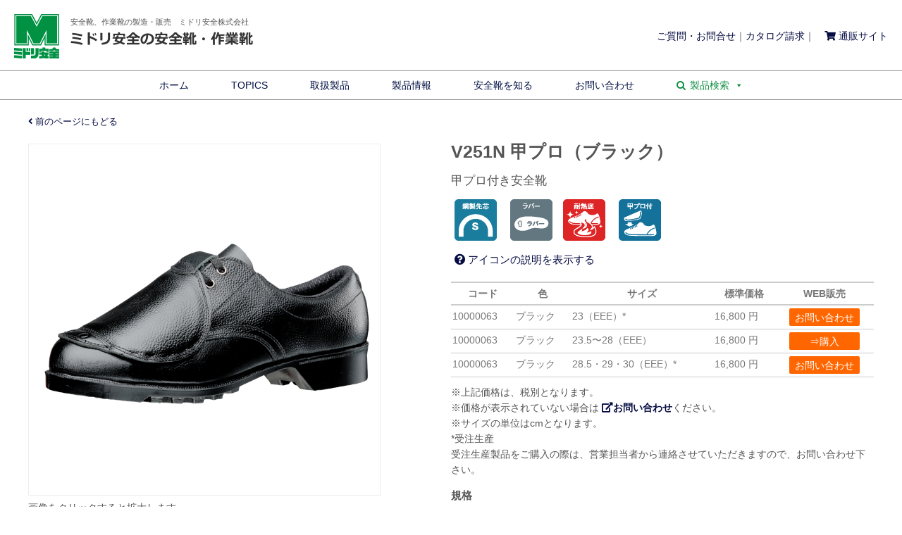

--- FILE ---
content_type: text/html; charset=UTF-8
request_url: https://midori-fw.jp/10000063f/
body_size: 78062
content:

<!DOCTYPE html>
<html lang="ja">
<head>
	<!-- Google Tag Manager -->
<script>(function(w,d,s,l,i){w[l]=w[l]||[];w[l].push({'gtm.start':
new Date().getTime(),event:'gtm.js'});var f=d.getElementsByTagName(s)[0],
j=d.createElement(s),dl=l!='dataLayer'?'&l='+l:'';j.async=true;j.src=
'https://www.googletagmanager.com/gtm.js?id='+i+dl;f.parentNode.insertBefore(j,f);
})(window,document,'script','dataLayer','GTM-PBLGBD2');</script>
<!-- End Google Tag Manager -->
	
<meta charset="UTF-8">

<!-- ↓スマートフォン以外のviewport -->
<meta content="width=1224" name="viewport">



<!-- CSS -->
<link rel="stylesheet" href="https://midori-fw.jp/wp/wp-content/themes/footware2/style.css">
<link rel="stylesheet" href="https://use.fontawesome.com/releases/v5.2.0/css/all.css" integrity="sha384-hWVjflwFxL6sNzntih27bfxkr27PmbbK/iSvJ+a4+0owXq79v+lsFkW54bOGbiDQ" crossorigin="anonymous">
<link href="https://fonts.googleapis.com/css?family=Oswald" rel="stylesheet">

<!-- JS -->
<script src="https://ajax.googleapis.com/ajax/libs/jquery/1.7.2/jquery.min.js"></script>

<!-- Favicon -->
<link rel="icon" href="https://midori-fw.jp/wp/wp-content/themes/footware2/images/favicon.svg" type="image/svg+xml" />
<link rel="icon alternate" href="https://midori-fw.jp/wp/wp-content/themes/footware2/images/favicon.png" type="image/png" />

<script type="text/javascript">
$(function() {
var topBtn = $('.backtotop'); 
//最初はボタンを隠す
topBtn.hide();
//スクロールが300に達したらボタンを表示させる
$(window).scroll(function () {
if ($(this).scrollTop() > 600) {
topBtn.fadeIn();
} else {
topBtn.fadeOut();
}
});
//スクロールしてトップに戻る
//500の数字を大きくするとスクロール速度が遅くなる
topBtn.click(function () {
$('body,html').animate({
scrollTop: 0
}, 500);
return false;
});
});
</script>

<script type='text/javascript'>
$(function() {
    $("img").on('contextmenu', function(e) {
        return false;
    });
});
$(function() {
    $("img").on('mousedown', function(e) {
        return false;
    });
});
</script>


<meta name='robots' content='index, follow, max-image-preview:large, max-snippet:-1, max-video-preview:-1' />
	<style>img:is([sizes="auto" i], [sizes^="auto," i]) { contain-intrinsic-size: 3000px 1500px }</style>
	
	<!-- This site is optimized with the Yoast SEO plugin v24.5 - https://yoast.com/wordpress/plugins/seo/ -->
	<title>V251N 甲プロ（ブラック） - 安全靴・作業靴はミドリ安全フットウェア・安全靴専門メーカー</title>
	<meta name="description" content="安全靴・作業靴の製造・販売ならフットウェア・安全靴専門メーカーのミドリ安全。 先芯入り、甲プロテクタ付、滑りにくい耐滑靴、静電靴、絶縁靴、軽量作業靴など様々なワークシーンに合わせた安全靴をご購入いただけます。" />
	<link rel="canonical" href="https://midori-fw.jp/10000063f/" />
	<meta property="og:locale" content="ja_JP" />
	<meta property="og:type" content="article" />
	<meta property="og:title" content="V251N 甲プロ（ブラック） - 安全靴・作業靴はミドリ安全フットウェア・安全靴専門メーカー" />
	<meta property="og:description" content="安全靴・作業靴の製造・販売ならフットウェア・安全靴専門メーカーのミドリ安全。 先芯入り、甲プロテクタ付、滑りにくい耐滑靴、静電靴、絶縁靴、軽量作業靴など様々なワークシーンに合わせた安全靴をご購入いただけます。" />
	<meta property="og:url" content="https://midori-fw.jp/10000063f/" />
	<meta property="og:site_name" content="安全靴・作業靴はミドリ安全フットウェア・安全靴専門メーカー" />
	<meta property="article:published_time" content="2013-02-02T15:00:00+00:00" />
	<meta property="article:modified_time" content="2025-05-23T04:20:56+00:00" />
	<meta property="og:image" content="https://midori-fw.jp/wp/wp-content/uploads/100000631.jpg" />
	<meta property="og:image:width" content="800" />
	<meta property="og:image:height" content="800" />
	<meta property="og:image:type" content="image/jpeg" />
	<meta name="author" content="webmaster" />
	<meta name="twitter:card" content="summary_large_image" />
	<meta name="twitter:label1" content="執筆者" />
	<meta name="twitter:data1" content="webmaster" />
	<meta name="twitter:label2" content="推定読み取り時間" />
	<meta name="twitter:data2" content="1分" />
	<script type="application/ld+json" class="yoast-schema-graph">{"@context":"https://schema.org","@graph":[{"@type":"WebPage","@id":"https://midori-fw.jp/10000063f/","url":"https://midori-fw.jp/10000063f/","name":"V251N 甲プロ（ブラック） - 安全靴・作業靴はミドリ安全フットウェア・安全靴専門メーカー","isPartOf":{"@id":"https://midori-fw.jp/#website"},"primaryImageOfPage":{"@id":"https://midori-fw.jp/10000063f/#primaryimage"},"image":{"@id":"https://midori-fw.jp/10000063f/#primaryimage"},"thumbnailUrl":"https://midori-fw.jp/wp/wp-content/uploads/100000631.jpg","datePublished":"2013-02-02T15:00:00+00:00","dateModified":"2025-05-23T04:20:56+00:00","author":{"@id":"https://midori-fw.jp/#/schema/person/23b051db7e1baef9e46217efc42ee132"},"description":"安全靴・作業靴の製造・販売ならフットウェア・安全靴専門メーカーのミドリ安全。 先芯入り、甲プロテクタ付、滑りにくい耐滑靴、静電靴、絶縁靴、軽量作業靴など様々なワークシーンに合わせた安全靴をご購入いただけます。","breadcrumb":{"@id":"https://midori-fw.jp/10000063f/#breadcrumb"},"inLanguage":"ja","potentialAction":[{"@type":"ReadAction","target":["https://midori-fw.jp/10000063f/"]}]},{"@type":"ImageObject","inLanguage":"ja","@id":"https://midori-fw.jp/10000063f/#primaryimage","url":"https://midori-fw.jp/wp/wp-content/uploads/100000631.jpg","contentUrl":"https://midori-fw.jp/wp/wp-content/uploads/100000631.jpg","width":800,"height":800},{"@type":"BreadcrumbList","@id":"https://midori-fw.jp/10000063f/#breadcrumb","itemListElement":[{"@type":"ListItem","position":1,"name":"ホーム","item":"https://midori-fw.jp/"},{"@type":"ListItem","position":2,"name":"V251N 甲プロ（ブラック）"}]},{"@type":"WebSite","@id":"https://midori-fw.jp/#website","url":"https://midori-fw.jp/","name":"安全靴・作業靴はミドリ安全フットウェア・安全靴専門メーカー","description":"安全靴、作業靴の製造・販売　ミドリ安全株式会社","alternateName":"安全靴・作業靴はミドリ安全フットウェア・安全靴専門メーカー","potentialAction":[{"@type":"SearchAction","target":{"@type":"EntryPoint","urlTemplate":"https://midori-fw.jp/?s={search_term_string}"},"query-input":{"@type":"PropertyValueSpecification","valueRequired":true,"valueName":"search_term_string"}}],"inLanguage":"ja"},{"@type":"Person","@id":"https://midori-fw.jp/#/schema/person/23b051db7e1baef9e46217efc42ee132","name":"webmaster","image":{"@type":"ImageObject","inLanguage":"ja","@id":"https://midori-fw.jp/#/schema/person/image/","url":"https://secure.gravatar.com/avatar/0e1e6c4faccc44c16f9839ab411d6239?s=96&d=mm&r=g","contentUrl":"https://secure.gravatar.com/avatar/0e1e6c4faccc44c16f9839ab411d6239?s=96&d=mm&r=g","caption":"webmaster"},"url":"https://midori-fw.jp/author/webmaster/"}]}</script>
	<!-- / Yoast SEO plugin. -->


<link rel="alternate" type="application/rss+xml" title="安全靴・作業靴はミドリ安全フットウェア・安全靴専門メーカー &raquo; V251N 甲プロ（ブラック） のコメントのフィード" href="https://midori-fw.jp/10000063f/feed/" />
<script type="text/javascript">
/* <![CDATA[ */
window._wpemojiSettings = {"baseUrl":"https:\/\/s.w.org\/images\/core\/emoji\/15.0.3\/72x72\/","ext":".png","svgUrl":"https:\/\/s.w.org\/images\/core\/emoji\/15.0.3\/svg\/","svgExt":".svg","source":{"concatemoji":"https:\/\/midori-fw.jp\/wp\/wp-includes\/js\/wp-emoji-release.min.js?ver=6.7.4"}};
/*! This file is auto-generated */
!function(i,n){var o,s,e;function c(e){try{var t={supportTests:e,timestamp:(new Date).valueOf()};sessionStorage.setItem(o,JSON.stringify(t))}catch(e){}}function p(e,t,n){e.clearRect(0,0,e.canvas.width,e.canvas.height),e.fillText(t,0,0);var t=new Uint32Array(e.getImageData(0,0,e.canvas.width,e.canvas.height).data),r=(e.clearRect(0,0,e.canvas.width,e.canvas.height),e.fillText(n,0,0),new Uint32Array(e.getImageData(0,0,e.canvas.width,e.canvas.height).data));return t.every(function(e,t){return e===r[t]})}function u(e,t,n){switch(t){case"flag":return n(e,"\ud83c\udff3\ufe0f\u200d\u26a7\ufe0f","\ud83c\udff3\ufe0f\u200b\u26a7\ufe0f")?!1:!n(e,"\ud83c\uddfa\ud83c\uddf3","\ud83c\uddfa\u200b\ud83c\uddf3")&&!n(e,"\ud83c\udff4\udb40\udc67\udb40\udc62\udb40\udc65\udb40\udc6e\udb40\udc67\udb40\udc7f","\ud83c\udff4\u200b\udb40\udc67\u200b\udb40\udc62\u200b\udb40\udc65\u200b\udb40\udc6e\u200b\udb40\udc67\u200b\udb40\udc7f");case"emoji":return!n(e,"\ud83d\udc26\u200d\u2b1b","\ud83d\udc26\u200b\u2b1b")}return!1}function f(e,t,n){var r="undefined"!=typeof WorkerGlobalScope&&self instanceof WorkerGlobalScope?new OffscreenCanvas(300,150):i.createElement("canvas"),a=r.getContext("2d",{willReadFrequently:!0}),o=(a.textBaseline="top",a.font="600 32px Arial",{});return e.forEach(function(e){o[e]=t(a,e,n)}),o}function t(e){var t=i.createElement("script");t.src=e,t.defer=!0,i.head.appendChild(t)}"undefined"!=typeof Promise&&(o="wpEmojiSettingsSupports",s=["flag","emoji"],n.supports={everything:!0,everythingExceptFlag:!0},e=new Promise(function(e){i.addEventListener("DOMContentLoaded",e,{once:!0})}),new Promise(function(t){var n=function(){try{var e=JSON.parse(sessionStorage.getItem(o));if("object"==typeof e&&"number"==typeof e.timestamp&&(new Date).valueOf()<e.timestamp+604800&&"object"==typeof e.supportTests)return e.supportTests}catch(e){}return null}();if(!n){if("undefined"!=typeof Worker&&"undefined"!=typeof OffscreenCanvas&&"undefined"!=typeof URL&&URL.createObjectURL&&"undefined"!=typeof Blob)try{var e="postMessage("+f.toString()+"("+[JSON.stringify(s),u.toString(),p.toString()].join(",")+"));",r=new Blob([e],{type:"text/javascript"}),a=new Worker(URL.createObjectURL(r),{name:"wpTestEmojiSupports"});return void(a.onmessage=function(e){c(n=e.data),a.terminate(),t(n)})}catch(e){}c(n=f(s,u,p))}t(n)}).then(function(e){for(var t in e)n.supports[t]=e[t],n.supports.everything=n.supports.everything&&n.supports[t],"flag"!==t&&(n.supports.everythingExceptFlag=n.supports.everythingExceptFlag&&n.supports[t]);n.supports.everythingExceptFlag=n.supports.everythingExceptFlag&&!n.supports.flag,n.DOMReady=!1,n.readyCallback=function(){n.DOMReady=!0}}).then(function(){return e}).then(function(){var e;n.supports.everything||(n.readyCallback(),(e=n.source||{}).concatemoji?t(e.concatemoji):e.wpemoji&&e.twemoji&&(t(e.twemoji),t(e.wpemoji)))}))}((window,document),window._wpemojiSettings);
/* ]]> */
</script>
<style id='wp-emoji-styles-inline-css' type='text/css'>

	img.wp-smiley, img.emoji {
		display: inline !important;
		border: none !important;
		box-shadow: none !important;
		height: 1em !important;
		width: 1em !important;
		margin: 0 0.07em !important;
		vertical-align: -0.1em !important;
		background: none !important;
		padding: 0 !important;
	}
</style>
<link rel='stylesheet' id='wp-block-library-css' href='https://midori-fw.jp/wp/wp-includes/css/dist/block-library/style.min.css?ver=6.7.4' type='text/css' media='all' />
<style id='classic-theme-styles-inline-css' type='text/css'>
/*! This file is auto-generated */
.wp-block-button__link{color:#fff;background-color:#32373c;border-radius:9999px;box-shadow:none;text-decoration:none;padding:calc(.667em + 2px) calc(1.333em + 2px);font-size:1.125em}.wp-block-file__button{background:#32373c;color:#fff;text-decoration:none}
</style>
<style id='global-styles-inline-css' type='text/css'>
:root{--wp--preset--aspect-ratio--square: 1;--wp--preset--aspect-ratio--4-3: 4/3;--wp--preset--aspect-ratio--3-4: 3/4;--wp--preset--aspect-ratio--3-2: 3/2;--wp--preset--aspect-ratio--2-3: 2/3;--wp--preset--aspect-ratio--16-9: 16/9;--wp--preset--aspect-ratio--9-16: 9/16;--wp--preset--color--black: #000000;--wp--preset--color--cyan-bluish-gray: #abb8c3;--wp--preset--color--white: #ffffff;--wp--preset--color--pale-pink: #f78da7;--wp--preset--color--vivid-red: #cf2e2e;--wp--preset--color--luminous-vivid-orange: #ff6900;--wp--preset--color--luminous-vivid-amber: #fcb900;--wp--preset--color--light-green-cyan: #7bdcb5;--wp--preset--color--vivid-green-cyan: #00d084;--wp--preset--color--pale-cyan-blue: #8ed1fc;--wp--preset--color--vivid-cyan-blue: #0693e3;--wp--preset--color--vivid-purple: #9b51e0;--wp--preset--gradient--vivid-cyan-blue-to-vivid-purple: linear-gradient(135deg,rgba(6,147,227,1) 0%,rgb(155,81,224) 100%);--wp--preset--gradient--light-green-cyan-to-vivid-green-cyan: linear-gradient(135deg,rgb(122,220,180) 0%,rgb(0,208,130) 100%);--wp--preset--gradient--luminous-vivid-amber-to-luminous-vivid-orange: linear-gradient(135deg,rgba(252,185,0,1) 0%,rgba(255,105,0,1) 100%);--wp--preset--gradient--luminous-vivid-orange-to-vivid-red: linear-gradient(135deg,rgba(255,105,0,1) 0%,rgb(207,46,46) 100%);--wp--preset--gradient--very-light-gray-to-cyan-bluish-gray: linear-gradient(135deg,rgb(238,238,238) 0%,rgb(169,184,195) 100%);--wp--preset--gradient--cool-to-warm-spectrum: linear-gradient(135deg,rgb(74,234,220) 0%,rgb(151,120,209) 20%,rgb(207,42,186) 40%,rgb(238,44,130) 60%,rgb(251,105,98) 80%,rgb(254,248,76) 100%);--wp--preset--gradient--blush-light-purple: linear-gradient(135deg,rgb(255,206,236) 0%,rgb(152,150,240) 100%);--wp--preset--gradient--blush-bordeaux: linear-gradient(135deg,rgb(254,205,165) 0%,rgb(254,45,45) 50%,rgb(107,0,62) 100%);--wp--preset--gradient--luminous-dusk: linear-gradient(135deg,rgb(255,203,112) 0%,rgb(199,81,192) 50%,rgb(65,88,208) 100%);--wp--preset--gradient--pale-ocean: linear-gradient(135deg,rgb(255,245,203) 0%,rgb(182,227,212) 50%,rgb(51,167,181) 100%);--wp--preset--gradient--electric-grass: linear-gradient(135deg,rgb(202,248,128) 0%,rgb(113,206,126) 100%);--wp--preset--gradient--midnight: linear-gradient(135deg,rgb(2,3,129) 0%,rgb(40,116,252) 100%);--wp--preset--font-size--small: 13px;--wp--preset--font-size--medium: 20px;--wp--preset--font-size--large: 36px;--wp--preset--font-size--x-large: 42px;--wp--preset--spacing--20: 0.44rem;--wp--preset--spacing--30: 0.67rem;--wp--preset--spacing--40: 1rem;--wp--preset--spacing--50: 1.5rem;--wp--preset--spacing--60: 2.25rem;--wp--preset--spacing--70: 3.38rem;--wp--preset--spacing--80: 5.06rem;--wp--preset--shadow--natural: 6px 6px 9px rgba(0, 0, 0, 0.2);--wp--preset--shadow--deep: 12px 12px 50px rgba(0, 0, 0, 0.4);--wp--preset--shadow--sharp: 6px 6px 0px rgba(0, 0, 0, 0.2);--wp--preset--shadow--outlined: 6px 6px 0px -3px rgba(255, 255, 255, 1), 6px 6px rgba(0, 0, 0, 1);--wp--preset--shadow--crisp: 6px 6px 0px rgba(0, 0, 0, 1);}:where(.is-layout-flex){gap: 0.5em;}:where(.is-layout-grid){gap: 0.5em;}body .is-layout-flex{display: flex;}.is-layout-flex{flex-wrap: wrap;align-items: center;}.is-layout-flex > :is(*, div){margin: 0;}body .is-layout-grid{display: grid;}.is-layout-grid > :is(*, div){margin: 0;}:where(.wp-block-columns.is-layout-flex){gap: 2em;}:where(.wp-block-columns.is-layout-grid){gap: 2em;}:where(.wp-block-post-template.is-layout-flex){gap: 1.25em;}:where(.wp-block-post-template.is-layout-grid){gap: 1.25em;}.has-black-color{color: var(--wp--preset--color--black) !important;}.has-cyan-bluish-gray-color{color: var(--wp--preset--color--cyan-bluish-gray) !important;}.has-white-color{color: var(--wp--preset--color--white) !important;}.has-pale-pink-color{color: var(--wp--preset--color--pale-pink) !important;}.has-vivid-red-color{color: var(--wp--preset--color--vivid-red) !important;}.has-luminous-vivid-orange-color{color: var(--wp--preset--color--luminous-vivid-orange) !important;}.has-luminous-vivid-amber-color{color: var(--wp--preset--color--luminous-vivid-amber) !important;}.has-light-green-cyan-color{color: var(--wp--preset--color--light-green-cyan) !important;}.has-vivid-green-cyan-color{color: var(--wp--preset--color--vivid-green-cyan) !important;}.has-pale-cyan-blue-color{color: var(--wp--preset--color--pale-cyan-blue) !important;}.has-vivid-cyan-blue-color{color: var(--wp--preset--color--vivid-cyan-blue) !important;}.has-vivid-purple-color{color: var(--wp--preset--color--vivid-purple) !important;}.has-black-background-color{background-color: var(--wp--preset--color--black) !important;}.has-cyan-bluish-gray-background-color{background-color: var(--wp--preset--color--cyan-bluish-gray) !important;}.has-white-background-color{background-color: var(--wp--preset--color--white) !important;}.has-pale-pink-background-color{background-color: var(--wp--preset--color--pale-pink) !important;}.has-vivid-red-background-color{background-color: var(--wp--preset--color--vivid-red) !important;}.has-luminous-vivid-orange-background-color{background-color: var(--wp--preset--color--luminous-vivid-orange) !important;}.has-luminous-vivid-amber-background-color{background-color: var(--wp--preset--color--luminous-vivid-amber) !important;}.has-light-green-cyan-background-color{background-color: var(--wp--preset--color--light-green-cyan) !important;}.has-vivid-green-cyan-background-color{background-color: var(--wp--preset--color--vivid-green-cyan) !important;}.has-pale-cyan-blue-background-color{background-color: var(--wp--preset--color--pale-cyan-blue) !important;}.has-vivid-cyan-blue-background-color{background-color: var(--wp--preset--color--vivid-cyan-blue) !important;}.has-vivid-purple-background-color{background-color: var(--wp--preset--color--vivid-purple) !important;}.has-black-border-color{border-color: var(--wp--preset--color--black) !important;}.has-cyan-bluish-gray-border-color{border-color: var(--wp--preset--color--cyan-bluish-gray) !important;}.has-white-border-color{border-color: var(--wp--preset--color--white) !important;}.has-pale-pink-border-color{border-color: var(--wp--preset--color--pale-pink) !important;}.has-vivid-red-border-color{border-color: var(--wp--preset--color--vivid-red) !important;}.has-luminous-vivid-orange-border-color{border-color: var(--wp--preset--color--luminous-vivid-orange) !important;}.has-luminous-vivid-amber-border-color{border-color: var(--wp--preset--color--luminous-vivid-amber) !important;}.has-light-green-cyan-border-color{border-color: var(--wp--preset--color--light-green-cyan) !important;}.has-vivid-green-cyan-border-color{border-color: var(--wp--preset--color--vivid-green-cyan) !important;}.has-pale-cyan-blue-border-color{border-color: var(--wp--preset--color--pale-cyan-blue) !important;}.has-vivid-cyan-blue-border-color{border-color: var(--wp--preset--color--vivid-cyan-blue) !important;}.has-vivid-purple-border-color{border-color: var(--wp--preset--color--vivid-purple) !important;}.has-vivid-cyan-blue-to-vivid-purple-gradient-background{background: var(--wp--preset--gradient--vivid-cyan-blue-to-vivid-purple) !important;}.has-light-green-cyan-to-vivid-green-cyan-gradient-background{background: var(--wp--preset--gradient--light-green-cyan-to-vivid-green-cyan) !important;}.has-luminous-vivid-amber-to-luminous-vivid-orange-gradient-background{background: var(--wp--preset--gradient--luminous-vivid-amber-to-luminous-vivid-orange) !important;}.has-luminous-vivid-orange-to-vivid-red-gradient-background{background: var(--wp--preset--gradient--luminous-vivid-orange-to-vivid-red) !important;}.has-very-light-gray-to-cyan-bluish-gray-gradient-background{background: var(--wp--preset--gradient--very-light-gray-to-cyan-bluish-gray) !important;}.has-cool-to-warm-spectrum-gradient-background{background: var(--wp--preset--gradient--cool-to-warm-spectrum) !important;}.has-blush-light-purple-gradient-background{background: var(--wp--preset--gradient--blush-light-purple) !important;}.has-blush-bordeaux-gradient-background{background: var(--wp--preset--gradient--blush-bordeaux) !important;}.has-luminous-dusk-gradient-background{background: var(--wp--preset--gradient--luminous-dusk) !important;}.has-pale-ocean-gradient-background{background: var(--wp--preset--gradient--pale-ocean) !important;}.has-electric-grass-gradient-background{background: var(--wp--preset--gradient--electric-grass) !important;}.has-midnight-gradient-background{background: var(--wp--preset--gradient--midnight) !important;}.has-small-font-size{font-size: var(--wp--preset--font-size--small) !important;}.has-medium-font-size{font-size: var(--wp--preset--font-size--medium) !important;}.has-large-font-size{font-size: var(--wp--preset--font-size--large) !important;}.has-x-large-font-size{font-size: var(--wp--preset--font-size--x-large) !important;}
:where(.wp-block-post-template.is-layout-flex){gap: 1.25em;}:where(.wp-block-post-template.is-layout-grid){gap: 1.25em;}
:where(.wp-block-columns.is-layout-flex){gap: 2em;}:where(.wp-block-columns.is-layout-grid){gap: 2em;}
:root :where(.wp-block-pullquote){font-size: 1.5em;line-height: 1.6;}
</style>
<link rel='stylesheet' id='easingslider-css' href='https://midori-fw.jp/wp/wp-content/plugins/easing-slider/assets/css/public.min.css?ver=3.0.8' type='text/css' media='all' />
<link rel='stylesheet' id='cff-css' href='https://midori-fw.jp/wp/wp-content/plugins/custom-facebook-feed-pro/assets/css/cff-style.min.css?ver=4.3' type='text/css' media='all' />
<link rel='stylesheet' id='megamenu-css' href='https://midori-fw.jp/wp/wp-content/uploads/maxmegamenu/style.css?ver=9de3fb' type='text/css' media='all' />
<link rel='stylesheet' id='dashicons-css' href='https://midori-fw.jp/wp/wp-includes/css/dashicons.min.css?ver=6.7.4' type='text/css' media='all' />
<link rel='stylesheet' id='megamenu-fontawesome-css' href='https://midori-fw.jp/wp/wp-content/plugins/megamenu-pro/icons/fontawesome/css/font-awesome.min.css?ver=1.5.1' type='text/css' media='all' />
<link rel='stylesheet' id='megamenu-genericons-css' href='https://midori-fw.jp/wp/wp-content/plugins/megamenu-pro/icons/genericons/genericons/genericons.css?ver=1.5.1' type='text/css' media='all' />
<link rel='stylesheet' id='elementor-icons-css' href='https://midori-fw.jp/wp/wp-content/plugins/elementor/assets/lib/eicons/css/elementor-icons.min.css?ver=5.35.0' type='text/css' media='all' />
<link rel='stylesheet' id='elementor-frontend-css' href='https://midori-fw.jp/wp/wp-content/plugins/elementor/assets/css/frontend.min.css?ver=3.27.6' type='text/css' media='all' />
<link rel='stylesheet' id='elementor-post-19046-css' href='https://midori-fw.jp/wp/wp-content/uploads/elementor/css/post-19046.css?ver=1752211509' type='text/css' media='all' />
<link rel='stylesheet' id='cffstyles-css' href='https://midori-fw.jp/wp/wp-content/plugins/custom-facebook-feed-pro/assets/css/cff-style.min.css?ver=4.3' type='text/css' media='all' />
<style id='akismet-widget-style-inline-css' type='text/css'>

			.a-stats {
				--akismet-color-mid-green: #357b49;
				--akismet-color-white: #fff;
				--akismet-color-light-grey: #f6f7f7;

				max-width: 350px;
				width: auto;
			}

			.a-stats * {
				all: unset;
				box-sizing: border-box;
			}

			.a-stats strong {
				font-weight: 600;
			}

			.a-stats a.a-stats__link,
			.a-stats a.a-stats__link:visited,
			.a-stats a.a-stats__link:active {
				background: var(--akismet-color-mid-green);
				border: none;
				box-shadow: none;
				border-radius: 8px;
				color: var(--akismet-color-white);
				cursor: pointer;
				display: block;
				font-family: -apple-system, BlinkMacSystemFont, 'Segoe UI', 'Roboto', 'Oxygen-Sans', 'Ubuntu', 'Cantarell', 'Helvetica Neue', sans-serif;
				font-weight: 500;
				padding: 12px;
				text-align: center;
				text-decoration: none;
				transition: all 0.2s ease;
			}

			/* Extra specificity to deal with TwentyTwentyOne focus style */
			.widget .a-stats a.a-stats__link:focus {
				background: var(--akismet-color-mid-green);
				color: var(--akismet-color-white);
				text-decoration: none;
			}

			.a-stats a.a-stats__link:hover {
				filter: brightness(110%);
				box-shadow: 0 4px 12px rgba(0, 0, 0, 0.06), 0 0 2px rgba(0, 0, 0, 0.16);
			}

			.a-stats .count {
				color: var(--akismet-color-white);
				display: block;
				font-size: 1.5em;
				line-height: 1.4;
				padding: 0 13px;
				white-space: nowrap;
			}
		
</style>
<link rel='stylesheet' id='fancybox-css' href='https://midori-fw.jp/wp/wp-content/plugins/easy-fancybox/fancybox/1.5.4/jquery.fancybox.min.css?ver=6.7.4' type='text/css' media='screen' />
<link rel='stylesheet' id='wp-pagenavi-css' href='https://midori-fw.jp/wp/wp-content/plugins/wp-pagenavi/pagenavi-css.css?ver=2.70' type='text/css' media='all' />
<link rel='stylesheet' id='msl-main-css' href='https://midori-fw.jp/wp/wp-content/plugins/master-slider/public/assets/css/masterslider.main.css?ver=3.10.6' type='text/css' media='all' />
<link rel='stylesheet' id='msl-custom-css' href='https://midori-fw.jp/wp/wp-content/uploads/master-slider/custom.css?ver=1.6' type='text/css' media='all' />
<link rel='stylesheet' id='google-fonts-1-css' href='https://fonts.googleapis.com/css?family=Roboto%3A100%2C100italic%2C200%2C200italic%2C300%2C300italic%2C400%2C400italic%2C500%2C500italic%2C600%2C600italic%2C700%2C700italic%2C800%2C800italic%2C900%2C900italic%7CRoboto+Slab%3A100%2C100italic%2C200%2C200italic%2C300%2C300italic%2C400%2C400italic%2C500%2C500italic%2C600%2C600italic%2C700%2C700italic%2C800%2C800italic%2C900%2C900italic&#038;display=auto&#038;ver=6.7.4' type='text/css' media='all' />
<link rel="preconnect" href="https://fonts.gstatic.com/" crossorigin><script type="text/javascript" src="https://midori-fw.jp/wp/wp-includes/js/jquery/jquery.min.js?ver=3.7.1" id="jquery-core-js"></script>
<script type="text/javascript" src="https://midori-fw.jp/wp/wp-includes/js/jquery/jquery-migrate.min.js?ver=3.4.1" id="jquery-migrate-js"></script>
<script type="text/javascript" src="https://midori-fw.jp/wp/wp-content/plugins/easing-slider/assets/js/public.min.js?ver=3.0.8" id="easingslider-js"></script>
<link rel="https://api.w.org/" href="https://midori-fw.jp/wp-json/" /><link rel="alternate" title="JSON" type="application/json" href="https://midori-fw.jp/wp-json/wp/v2/posts/9594" /><link rel="EditURI" type="application/rsd+xml" title="RSD" href="https://midori-fw.jp/wp/xmlrpc.php?rsd" />
<meta name="generator" content="WordPress 6.7.4" />
<link rel='shortlink' href='https://midori-fw.jp/?p=9594' />
<link rel="alternate" title="oEmbed (JSON)" type="application/json+oembed" href="https://midori-fw.jp/wp-json/oembed/1.0/embed?url=https%3A%2F%2Fmidori-fw.jp%2F10000063f%2F" />
<link rel="alternate" title="oEmbed (XML)" type="text/xml+oembed" href="https://midori-fw.jp/wp-json/oembed/1.0/embed?url=https%3A%2F%2Fmidori-fw.jp%2F10000063f%2F&#038;format=xml" />
<!-- Custom Facebook Feed JS vars -->
<script type="text/javascript">
var cffsiteurl = "https://midori-fw.jp/wp/wp-content/plugins";
var cffajaxurl = "https://midori-fw.jp/wp/wp-admin/admin-ajax.php";


var cfflinkhashtags = "true";
</script>
<script>var ms_grabbing_curosr = 'https://midori-fw.jp/wp/wp-content/plugins/master-slider/public/assets/css/common/grabbing.cur', ms_grab_curosr = 'https://midori-fw.jp/wp/wp-content/plugins/master-slider/public/assets/css/common/grab.cur';</script>
<meta name="generator" content="MasterSlider 3.10.6 - Responsive Touch Image Slider | avt.li/msf" />
    
    <script type="text/javascript">
        var ajaxurl = 'https://midori-fw.jp/wp/wp-admin/admin-ajax.php';
    </script>
<meta name="generator" content="Elementor 3.27.6; features: additional_custom_breakpoints; settings: css_print_method-external, google_font-enabled, font_display-auto">
<!-- Google Tag Manager -->
<script>(function(w,d,s,l,i){w[l]=w[l]||[];w[l].push({'gtm.start':
new Date().getTime(),event:'gtm.js'});var f=d.getElementsByTagName(s)[0],
j=d.createElement(s),dl=l!='dataLayer'?'&l='+l:'';j.async=true;j.src=
'https://www.googletagmanager.com/gtm.js?id='+i+dl;f.parentNode.insertBefore(j,f);
})(window,document,'script','dataLayer','GTM-PBLGBD2');</script>
<!-- End Google Tag Manager -->
			<style>
				.e-con.e-parent:nth-of-type(n+4):not(.e-lazyloaded):not(.e-no-lazyload),
				.e-con.e-parent:nth-of-type(n+4):not(.e-lazyloaded):not(.e-no-lazyload) * {
					background-image: none !important;
				}
				@media screen and (max-height: 1024px) {
					.e-con.e-parent:nth-of-type(n+3):not(.e-lazyloaded):not(.e-no-lazyload),
					.e-con.e-parent:nth-of-type(n+3):not(.e-lazyloaded):not(.e-no-lazyload) * {
						background-image: none !important;
					}
				}
				@media screen and (max-height: 640px) {
					.e-con.e-parent:nth-of-type(n+2):not(.e-lazyloaded):not(.e-no-lazyload),
					.e-con.e-parent:nth-of-type(n+2):not(.e-lazyloaded):not(.e-no-lazyload) * {
						background-image: none !important;
					}
				}
			</style>
			<link rel="icon" href="https://midori-fw.jp/wp/wp-content/uploads/favicon-145x145.png" sizes="32x32" />
<link rel="icon" href="https://midori-fw.jp/wp/wp-content/uploads/favicon.png" sizes="192x192" />
<link rel="apple-touch-icon" href="https://midori-fw.jp/wp/wp-content/uploads/favicon.png" />
<meta name="msapplication-TileImage" content="https://midori-fw.jp/wp/wp-content/uploads/favicon.png" />
<style type="text/css">/** Mega Menu CSS: fs **/</style>
</head>

<div class="backtotop" align="center">
<a href="#header">TOP</a>
</div>

<body>
<!-- Google Tag Manager (noscript) -->
<noscript><iframe src="https://www.googletagmanager.com/ns.html?id=GTM-PBLGBD2"
height="0" width="0" style="display:none;visibility:hidden"></iframe></noscript>
<!-- End Google Tag Manager (noscript) -->
	
<!-- Header -->
<div id="header">

<div class="description">安全靴、作業靴の製造・販売　ミドリ安全株式会社</div>
<h1 class="site_title"><a href="https://midori-fw.jp"><img src="https://midori-fw.jp/wp/wp-content/themes/footware2/images/logo.png" width="340" height="63"></a></h1>

<!-- Contact -->
<div class="header_contact"><a href="https://forms.midori-anzen.co.jp/contact/fw?af=header" target="_blank">ご質問・お問合せ</a>｜<a href="https://forms.midori-anzen.co.jp/contact/fw?af=header_cata" target="_blank">カタログ請求</a>｜　<a href="https://ec.midori-anzen.com/shop/e/eafw-a00/" target="_blank"><i class="fas fa-shopping-cart"></i> 通販サイト</a></div>

</div>

<!-- Navigation -->
<div id="mega-menu-wrap-max_mega_menu_1" class="mega-menu-wrap"><div class="mega-menu-toggle"><div class="mega-toggle-blocks-left"></div><div class="mega-toggle-blocks-center"></div><div class="mega-toggle-blocks-right"><div class='mega-toggle-block mega-menu-toggle-block mega-toggle-block-1' id='mega-toggle-block-1' tabindex='0'><span class='mega-toggle-label' role='button' aria-expanded='false'><span class='mega-toggle-label-closed'>MENU</span><span class='mega-toggle-label-open'>MENU</span></span></div></div></div><ul id="mega-menu-max_mega_menu_1" class="mega-menu max-mega-menu mega-menu-horizontal mega-no-js" data-event="click" data-effect="fade" data-effect-speed="200" data-effect-mobile="slide" data-effect-speed-mobile="200" data-mobile-force-width="false" data-second-click="go" data-document-click="collapse" data-vertical-behaviour="standard" data-breakpoint="736" data-unbind="true" data-mobile-state="collapse_all" data-mobile-direction="vertical" data-hover-intent-timeout="300" data-hover-intent-interval="100"><li class='mega-menu-item mega-menu-item-type-custom mega-menu-item-object-custom mega-align-bottom-left mega-menu-flyout mega-menu-item-16442' id='mega-menu-item-16442'><a class="mega-menu-link" href="https://www.midori-fw.jp/" tabindex="0">ホーム</a></li><li class='mega-menu-item mega-menu-item-type-taxonomy mega-menu-item-object-category mega-align-bottom-left mega-menu-flyout mega-menu-item-19' id='mega-menu-item-19'><a class="mega-menu-link" href="https://midori-fw.jp/category/topics/" tabindex="0">TOPICS</a></li><li class='mega-menu-item mega-menu-item-type-post_type mega-menu-item-object-page mega-align-bottom-left mega-menu-flyout mega-menu-item-16444' id='mega-menu-item-16444'><a class="mega-menu-link" href="https://midori-fw.jp/products/" tabindex="0">取扱製品</a></li><li class='mega-menu-item mega-menu-item-type-post_type mega-menu-item-object-page mega-align-bottom-left mega-menu-flyout mega-menu-item-236' id='mega-menu-item-236'><a class="mega-menu-link" href="https://midori-fw.jp/pdinfo/" tabindex="0">製品情報</a></li><li class='mega-menu-item mega-menu-item-type-post_type mega-menu-item-object-page mega-align-bottom-left mega-menu-flyout mega-menu-item-3659' id='mega-menu-item-3659'><a class="mega-menu-link" href="https://midori-fw.jp/knowledge/" tabindex="0">安全靴を知る</a></li><li class='mega-menu-item mega-menu-item-type-custom mega-menu-item-object-custom mega-align-bottom-left mega-menu-flyout mega-menu-item-68' id='mega-menu-item-68'><a target="_blank" class="mega-menu-link" href="https://forms.midori-anzen.co.jp/contact/fw" tabindex="0">お問い合わせ</a></li><li class='mega-menu-item mega-menu-item-type-custom mega-menu-item-object-custom mega-menu-megamenu mega-menu-item-has-children mega-align-bottom-left mega-menu-megamenu mega-has-icon mega-icon-left mega-menu-item-16445' id='mega-menu-item-16445'><a class="fa-search mega-menu-link" href="#" aria-expanded="false" tabindex="0">製品検索<span class="mega-indicator"></span></a>
<ul class="mega-sub-menu">
<li class='mega-menu-item mega-menu-item-type-widget widget_custom_html mega-menu-columns-1-of-1 mega-menu-item-custom_html-2' id='mega-menu-item-custom_html-2'><h4 class="mega-block-title">商品検索</h4><div class="textwidget custom-html-widget"><div class="search-panel">
<div class="search-keyword">
			<h3><i class="fas fa-search"></i> 製品名 / 製品コードで検索</h3>
<fieldset>
	<form id='feas-searchform-3' action='https://www.midori-fw.jp/' method='get' >
<input type='text' name='s_keyword_0' id='feas_3_0' value='' placeholder="製品名 / 製品コード（ハイフン無し）" /><input type='hidden' name='cf_specify_key_0_0' value='item_code' /><input type='hidden' name='cf_specify_key_length_0' value='0'/><input type='submit' name='searchbutton' id='feas-submit-button-3' class='keyword_btn' value='検索する' />

<input type='hidden' name='csp' value='search_add' />
<input type='hidden' name='feadvns_max_line_3' value='' />
<input type='hidden' name='fe_form_no' value='1' />
</form>
</fieldset>
</div>
</div>

<div class="search-panel">
<div class="search-advanced">	
<h3><i class="fas fa-search"></i> 条件で検索</h3>
<div id="feas-0">
<div id="feas-form-0">
<form id='feas-searchform-0' action='https://www.midori-fw.jp/' method='get' >
<p>
<span class="check_label">業務・シーン</span><br />
<select name='search_element_0' id='feas_0_0'>
<option id='feas_0_0_none' value=''>---未指定---</option><option id='feas_0_0_0' class='feas_clevel_01' value='72'  >製造業</option>
<option id='feas_0_0_0_0' class='feas_clevel_02' value='73'>&nbsp;&nbsp;&nbsp;&nbsp;普通作業</option>
<option id='feas_0_0_0_1' class='feas_clevel_02' value='78'>&nbsp;&nbsp;&nbsp;&nbsp;組立ライン</option>
<option id='feas_0_0_0_2' class='feas_clevel_02' value='80'>&nbsp;&nbsp;&nbsp;&nbsp;静電気対策が必要な作業</option>
<option id='feas_0_0_0_3' class='feas_clevel_02' value='81'>&nbsp;&nbsp;&nbsp;&nbsp;油や水で滑りやすい現場</option>
<option id='feas_0_0_0_4' class='feas_clevel_02' value='79'>&nbsp;&nbsp;&nbsp;&nbsp;石油・化学など薬品を取り扱う作業</option>
<option id='feas_0_0_0_5' class='feas_clevel_02' value='76'>&nbsp;&nbsp;&nbsp;&nbsp;金属加工（切粉が出る作業）</option>
<option id='feas_0_0_0_6' class='feas_clevel_02' value='77'>&nbsp;&nbsp;&nbsp;&nbsp;溶接・溶炉前作業</option>
<option id='feas_0_0_0_7' class='feas_clevel_02' value='74'>&nbsp;&nbsp;&nbsp;&nbsp;鉄鋼・造船（重量物の取扱い）</option>
<option id='feas_0_0_0_8' class='feas_clevel_02' value='75'>&nbsp;&nbsp;&nbsp;&nbsp;鉄鋼・造船（高熱な床を歩行）</option>
<option id='feas_0_0_1' class='feas_clevel_01' value='88'  >土木・建設業</option>
<option id='feas_0_0_1_0' class='feas_clevel_02' value='89'>&nbsp;&nbsp;&nbsp;&nbsp;基礎・組立作業（鳶・大工・鉄筋工事）</option>
<option id='feas_0_0_1_1' class='feas_clevel_02' value='91'>&nbsp;&nbsp;&nbsp;&nbsp;内装作業</option>
<option id='feas_0_0_1_2' class='feas_clevel_02' value='92'>&nbsp;&nbsp;&nbsp;&nbsp;水を使う作業</option>
<option id='feas_0_0_1_3' class='feas_clevel_02' value='90'>&nbsp;&nbsp;&nbsp;&nbsp;屋根上作業</option>
<option id='feas_0_0_1_4' class='feas_clevel_02' value='93'>&nbsp;&nbsp;&nbsp;&nbsp;電気工事（静電・絶縁）</option>
<option id='feas_0_0_1_5' class='feas_clevel_02' value='94'>&nbsp;&nbsp;&nbsp;&nbsp;舗装工事</option>
<option id='feas_0_0_2' class='feas_clevel_01' value='106'  >消防・災害対策</option>
<option id='feas_0_0_2_0' class='feas_clevel_02' value='107'>&nbsp;&nbsp;&nbsp;&nbsp;消防向け（定番）</option>
<option id='feas_0_0_2_1' class='feas_clevel_02' value='112'>&nbsp;&nbsp;&nbsp;&nbsp;消防・防災向け（中敷）</option>
<option id='feas_0_0_2_2' class='feas_clevel_02' value='110'>&nbsp;&nbsp;&nbsp;&nbsp;消防・救急隊員向け（紳士靴）</option>
<option id='feas_0_0_2_3' class='feas_clevel_02' value='108'>&nbsp;&nbsp;&nbsp;&nbsp;レンジャー・訓練用</option>
<option id='feas_0_0_2_4' class='feas_clevel_02' value='109'>&nbsp;&nbsp;&nbsp;&nbsp;雨天時の活動向け（長靴）</option>
<option id='feas_0_0_2_5' class='feas_clevel_02' value='111'>&nbsp;&nbsp;&nbsp;&nbsp;防災向け</option>
<option id='feas_0_0_3' class='feas_clevel_01' value='82'  >配送・倉庫・引越業</option>
<option id='feas_0_0_4' class='feas_clevel_01' value='83'  >食品加工・飲食業</option>
<option id='feas_0_0_4_0' class='feas_clevel_02' value='84'>&nbsp;&nbsp;&nbsp;&nbsp;厨房・食品加工</option>
<option id='feas_0_0_4_1' class='feas_clevel_02' value='85'>&nbsp;&nbsp;&nbsp;&nbsp;フロア</option>
<option id='feas_0_0_4_2' class='feas_clevel_02' value='87'>&nbsp;&nbsp;&nbsp;&nbsp;冷凍庫作業</option>
<option id='feas_0_0_4_3' class='feas_clevel_02' value='86'>&nbsp;&nbsp;&nbsp;&nbsp;粉職場（製パンなど）</option>
<option id='feas_0_0_5' class='feas_clevel_01' value='95'  >クリーンルーム</option>
<option id='feas_0_0_5_0' class='feas_clevel_02' value='96'>&nbsp;&nbsp;&nbsp;&nbsp;電子機器の製造・クリーンルーム</option>
<option id='feas_0_0_5_1' class='feas_clevel_02' value='97'>&nbsp;&nbsp;&nbsp;&nbsp;オートクレーヴ</option>
<option id='feas_0_0_6' class='feas_clevel_01' value='101'  >警備・保守業</option>
<option id='feas_0_0_6_0' class='feas_clevel_02' value='102'>&nbsp;&nbsp;&nbsp;&nbsp;通常警備</option>
<option id='feas_0_0_6_1' class='feas_clevel_02' value='103'>&nbsp;&nbsp;&nbsp;&nbsp;雨・雪での警備</option>
<option id='feas_0_0_6_2' class='feas_clevel_02' value='104'>&nbsp;&nbsp;&nbsp;&nbsp;保守業務向け（静電・絶縁靴）</option>
<option id='feas_0_0_7' class='feas_clevel_01' value='98'  >ビルメンテナンス・清掃業</option>
<option id='feas_0_0_7_0' class='feas_clevel_02' value='99'>&nbsp;&nbsp;&nbsp;&nbsp;水や油で滑りやすい現場</option>
<option id='feas_0_0_7_1' class='feas_clevel_02' value='100'>&nbsp;&nbsp;&nbsp;&nbsp;設備メンテナンス</option>
<option id='feas_0_0_8' class='feas_clevel_01' value='113'  >ガソリンスタンド</option>
<option id='feas_0_0_8_0' class='feas_clevel_02' value='114'>&nbsp;&nbsp;&nbsp;&nbsp;静電気対策が必要な作業</option>
<option id='feas_0_0_8_1' class='feas_clevel_02' value='115'>&nbsp;&nbsp;&nbsp;&nbsp;水を使う作業（長靴）</option>
<option id='feas_0_0_9' class='feas_clevel_01' value='105'  >看護師・介護士・医療現場</option>
<option id='feas_0_0_10' class='feas_clevel_01' value='116'  >農業・漁業</option>
<option id='feas_0_0_11' class='feas_clevel_01' value='1645'  >林業</option>
</select>
</p>
<p>
<span class="check_label">規格</span><br />
<select name='search_element_1' id='feas_0_1'>
<option id='feas_0_1_none' value=''>---未指定---</option>
<option id='feas_0_1_4' class='feas_clevel_01' value='1564' >JIS T8101 革製U種／超重作業用</option>
<option id='feas_0_1_2' class='feas_clevel_01' value='132'  >JIS T8101 革製H種／重作業用</option>
<option id='feas_0_1_5' class='feas_clevel_01' value='131'  >JIS T8101 革製S種／普通作業用</option>
<option id='feas_0_1_6' class='feas_clevel_01' value='130'  >JIS T8101 革製L種／軽作業用</option>
<option id='feas_0_1_1' class='feas_clevel_01' value='1569' >JIS T8103 U 種／静電・超重作業用</option>
<option id='feas_0_1_7' class='feas_clevel_01' value='136'  >JIS T8103 H種／静電・重作業用</option>
<option id='feas_0_1_8' class='feas_clevel_01' value='135'  >JIS T8103 S種／静電・普通作業用</option>
<option id='feas_0_1_9' class='feas_clevel_01' value='134'  >JIS T8103 L種／静電・軽作業用</option>
<option id='feas_0_1_10' class='feas_clevel_01' value='137'  >JIS T8103 先芯なし／静電</option>
<option id='feas_0_1_3' class='feas_clevel_01' value='1570'  >JIS T8101 長靴S種／普通作業用</option>
<option id='feas_0_1_11' class='feas_clevel_01' value='133'  >JIS T8101 長靴L種／軽作業用</option>
<option id='feas_0_1_0' class='feas_clevel_01' value='1571'  >JIS T8103 長靴S種／静電・普通作業用</option>
<option id='feas_0_1_14' class='feas_clevel_01' value='1646' >JIS T8103 長靴L種／静電・軽作業用</option>
<option id='feas_0_1_12' class='feas_clevel_01' value='139'  >JSAA認定A種／普通作業用</option>
<option id='feas_0_1_13' class='feas_clevel_01' value='138'  >JSAA認定B種／軽作業用</option>
</select>
</p>
<p>
<span class="check_label">シリーズ</span><br />
<select name='search_element_2' id='feas_0_2'>
<option id='feas_0_2_none' value=''>---未指定---</option><option id='feas_0_2_0' class='feas_clevel_01' value='55'  >プロテクトウズ5</option>
<option id='feas_0_2_1' class='feas_clevel_01' value='1504'  >プレミアム ハイ・ベルデ</option>
<option id='feas_0_2_2' class='feas_clevel_01' value='54'  >エコスペック</option>
<option id='feas_0_2_3' class='feas_clevel_01' value='56'  >ハイ・ベルデ</option>
<option id='feas_0_2_4' class='feas_clevel_01' value='57'  >セフティスニーカー</option>
<option id='feas_0_2_5' class='feas_clevel_01' value='58'  >ワークスニーカー</option>
<option id='feas_0_2_6' class='feas_clevel_01' value='59'  >ラバーテック</option>
<option id='feas_0_2_7' class='feas_clevel_01' value='60'  >VPセーフ</option>
<option id='feas_0_2_8' class='feas_clevel_01' value='66'  >ワークプラス</option>
<option id='feas_0_2_9' class='feas_clevel_01' value='61'  >ハイグリップセフティ</option>
<option id='feas_0_2_10' class='feas_clevel_01' value='67'  >コナグリップ</option>
<option id='feas_0_2_11' class='feas_clevel_01' value='64'  >ワラグリップ</option>
<option id='feas_0_2_12' class='feas_clevel_01' value='65'  >エレパス</option>
<option id='feas_0_2_13' class='feas_clevel_01' value='63'  >ハイグリップ</option>
<option id='feas_0_2_14' class='feas_clevel_01' value='303'  >メディカルエレパス</option>
<option id='feas_0_2_15' class='feas_clevel_01' value='304'  >ケアセフティ</option>
<option id='feas_0_2_16' class='feas_clevel_01' value='69'  >ワークエース</option>
<option id='feas_0_2_17' class='feas_clevel_01' value='62'  >その他</option>
<option id='feas_0_2_18' class='feas_clevel_01' value='70'  >備品</option>
</select>
</p>
<div class="checkbox_01">
<span class="check_label">機能</span><br />
<label class='feas_clevel_01' id='feas_0_3_0'><input type='checkbox' name='search_element_3[]' value='1385'  />先芯あり</label>
<label class='feas_clevel_01' id='feas_0_3_1'><input type='checkbox' name='search_element_3[]' value='128'  />先芯なし</label>
<label class='feas_clevel_01' id='feas_0_3_2'><input type='checkbox' name='search_element_3[]' value='127'  />小指保護先芯</label>
<label class='feas_clevel_01' id='feas_0_3_3'><input type='checkbox' name='search_element_3[]' value='126'  />重作業用先芯</label>
<label class='feas_clevel_01' id='feas_0_3_4'><input type='checkbox' name='search_element_3[]' value='124'  />甲プロテクタ付</label>
<label class='feas_clevel_01' id='feas_0_3_5'><input type='checkbox' name='search_element_3[]' value='118'  />耐滑底</label>
	
<label class='feas_clevel_01' id='feas_0_3_13'><input type='checkbox' name='search_element_3[]' value='1592'  />つまずき防止設計</label>
	
<label class='feas_clevel_01' id='feas_0_3_6'><input type='checkbox' name='search_element_3[]' value='121'  />静電底</label>
<label class='feas_clevel_01' id='feas_0_3_7'><input type='checkbox' name='search_element_3[]' value='119'  />耐熱底</label>
<label class='feas_clevel_01' id='feas_0_3_8'><input type='checkbox' name='search_element_3[]' value='122'  />絶縁底</label>
<label class='feas_clevel_01' id='feas_0_3_9'><input type='checkbox' name='search_element_3[]' value='120'  />耐油・耐薬</label>
<label class='feas_clevel_01' id='feas_0_3_10'><input type='checkbox' name='search_element_3[]' value='123'  />踏抜き防止底</label>
<label class='feas_clevel_01' id='feas_0_3_11'><input type='checkbox' name='search_element_3[]' value='125'  />防寒靴</label>
<label class='feas_clevel_01' id='feas_0_3_12'><input type='checkbox' name='search_element_3[]' value='1528'  />ミドリワイダクス対応</label>
<input type='hidden' name='search_element_3_cnt' value='13' /></div>
<div class="checkbox_02">
<span class="check_label">形状</span><br />
<label id='feas_0_4_6'><input type='checkbox' name='search_element_4[]' value='短靴'  />短靴</label>
<label id='feas_0_4_4'><input type='checkbox' name='search_element_4[]' value='中編上靴'  />中編上靴</label>
<label id='feas_0_4_7'><input type='checkbox' name='search_element_4[]' value='長編上靴'  />長編上靴</label>
<label id='feas_0_4_5'><input type='checkbox' name='search_element_4[]' value='半長靴'  />半長靴</label>
<label id='feas_0_4_0'><input type='checkbox' name='search_element_4[]' value='サンダル'  />サンダル</label>
<label id='feas_0_4_8'><input type='checkbox' name='search_element_4[]' value='長靴'  />長靴</label>
<label id='feas_0_4_2'><input type='checkbox' name='search_element_4[]' value='フード'  />フード</label>
<label id='feas_0_4_1'><input type='checkbox' name='search_element_4[]' value='ハーフフード'  />ハーフフード</label>
<label id='feas_0_4_9'><input type='checkbox' name='search_element_4[]' value='フード（ファスナーレス）'  />フード（ファスナーレス）</label>
</div>
<div class="checkbox_03">
<span class="check_label">カラー</span><br />
<label class='feas_clevel_01' id='feas_0_5_1'><input type='checkbox' name='search_element_5[]' value='147'  />ブラック</label>
<label class='feas_clevel_01' id='feas_0_5_3'><input type='checkbox' name='search_element_5[]' value='148'  />ホワイト</label>
<label class='feas_clevel_01' id='feas_0_5_4'><input type='checkbox' name='search_element_5[]' value='149'  />ブラウン</label>
<label class='feas_clevel_01' id='feas_0_5_5'><input type='checkbox' name='search_element_5[]' value='150'  />グレイ</label>
	<label class='feas_clevel_01' id='feas_0_5_6'><input type='checkbox' name='search_element_5[]' value='151'  />ブルー・ネイビー</label>
<label class='feas_clevel_01' id='feas_0_5_2'><input type='checkbox' name='search_element_5[]' value='1429'  />イエロー・オレンジ</label>
<label class='feas_clevel_01' id='feas_0_5_0'><input type='checkbox' name='search_element_5[]' value='1428'  />レッド・ピンク</label>
<label class='feas_clevel_01' id='feas_0_5_7'><input type='checkbox' name='search_element_5[]' value='152'  />その他</label>
<input type='hidden' name='search_element_5_cnt' value='8' /></div>
<div class="pulldown_04">
<span class="check_label">小さい・大きいサイズ</span><br />
<select name='search_element_6' id='feas_0_6'>
<option id='feas_0_6_none' value=''>---未指定---</option>
<option id="feas_0_6_9" class="feas_clevel_01" value="164">20.0cm</option>
<option id="feas_0_6_10" class="feas_clevel_01" value="165">20.5cm</option>
<option id='feas_0_6_0' class='feas_clevel_01' value='154'  >21.0cm</option>
<option id='feas_0_6_1' class='feas_clevel_01' value='155'  >21.5cm</option>
<option id='feas_0_6_2' class='feas_clevel_01' value='156'  >22.0cm</option>
<option id='feas_0_6_3' class='feas_clevel_01' value='157'  >22.5cm</option>
<option id='feas_0_6_4' class='feas_clevel_01' value='158'  >23.0cm</option>
<option id='feas_0_6_5' class='feas_clevel_01' value='160'  >29.0cm</option>
<option id='feas_0_6_6' class='feas_clevel_01' value='161'  >30.0cm</option>
<option id='feas_0_6_7' class='feas_clevel_01' value='162'  >31.0cm</option>
<option id='feas_0_6_8' class='feas_clevel_01' value='163'  >ウィズ4E</option>
</select>
</div>
<div class="pulldown_05">
<span class="check_label">靴底</span><br />
<select name='search_element_7' id='feas_0_7'>
<option id='feas_0_7_none' value=''>---未指定---</option><option id='feas_0_7_0' class='feas_clevel_01' value='141'  >発泡ポリウレタン底</option>
<option id='feas_0_7_1' class='feas_clevel_01' value='142'  >ゴム底</option>
<option id='feas_0_7_2' class='feas_clevel_01' value='143'  >EVA底</option>
<option id='feas_0_7_3' class='feas_clevel_01' value='144'  >EVA／ゴム底</option>
<option id='feas_0_7_4' class='feas_clevel_01' value='145'  >その他</option>
</select>
</div>
<div class="pulldown_06">
<span class="check_label">靴紐部分</span><br />
<select name='search_element_8' id='feas_0_8'>
<option id='feas_0_8_none' value=''>---未指定---</option>
<option id='feas_0_8_3' value='紐' >紐</option>
<option id='feas_0_8_4' value='バンド' >バンド</option>
<option id='feas_0_8_1' value='スリッポン' >スリッポン</option>
<option id='feas_0_8_0' value='その他' >その他</option></select></div>

<input type='submit' name='searchbutton' id='feas-submit-button-0' class='feas-submit-button' value='検索する' />

<input type='hidden' name='csp' value='search_add' />
<input type='hidden' name='feadvns_max_line_0' value='9' />
<input type='hidden' name='fe_form_no' value='0' />
</form>
	</div>
</div>
	</div>
</div></div></li></ul>
</li><li class='mega-menu-item mega-menu-item-type-custom mega-menu-item-object-custom mega-align-bottom-left mega-menu-flyout mega-hide-on-desktop mega-menu-item-16446' id='mega-menu-item-16446'><a target="_blank" class="mega-menu-link" href="https://ec.midori-anzen.com/shop/category/category.aspx" tabindex="0">通販サイト</a></li><li class='mega-menu-item mega-menu-item-type-custom mega-menu-item-object-custom mega-align-bottom-left mega-menu-flyout mega-hide-on-desktop mega-menu-item-16447' id='mega-menu-item-16447'><a target="_blank" class="mega-menu-link" href="https://forms.midori-anzen.co.jp/contact/fw?af=menu" tabindex="0">ご質問・お問合せ</a></li><li class='mega-menu-item mega-menu-item-type-custom mega-menu-item-object-custom mega-align-bottom-left mega-menu-flyout mega-hide-on-desktop mega-menu-item-16448' id='mega-menu-item-16448'><a target="_blank" class="mega-menu-link" href="https://forms.midori-anzen.co.jp/contact/fw?af=menu_cata" tabindex="0">カタログ請求</a></li><li class='mega-menu-item mega-menu-item-type-post_type mega-menu-item-object-page mega-align-bottom-left mega-menu-flyout mega-hide-on-desktop mega-menu-item-16985' id='mega-menu-item-16985'><a class="mega-menu-link" href="https://midori-fw.jp/download/" tabindex="0">資料・カタログダウンロード</a></li></ul></div>
<!-- /Header -->


<div class="breadcrumb"><a href="#" onClick="history.back(); return false;"><i class="fas fa-angle-left"></i> 前のページにもどる</a></div>

<!-- Contents -->


<div id="main">
<div id="inner">

<!-- 製品詳細用 -->



<!-- 商品写真　PCここから -->
<div class="item_photo">
<a href="https://midori-fw.jp/wp/wp-content/uploads/100000631.jpg" class="fancybox"><img fetchpriority="high" width="370" height="370" src="https://midori-fw.jp/wp/wp-content/uploads/100000631.jpg" class="attachment-370x370 size-370x370 wp-post-image" alt="" decoding="async" srcset="https://midori-fw.jp/wp/wp-content/uploads/100000631.jpg 800w, https://midori-fw.jp/wp/wp-content/uploads/100000631-145x145.jpg 145w" sizes="(max-width: 370px) 100vw, 370px" /></a>

<p><i class="icon-zoom-in"></i> 画像をクリックすると拡大します</p>

<!-- 商品サブ写真 -->
<div align="center" style="margin-top:30px;"><img src="https://midori-fw.jp/wp/wp-content/uploads/V_bk.jpg"></div>
</div>

<!-- 商品写真　PCここまで -->


<div class="item_data">
<h2>V251N 甲プロ（ブラック）</h2>
<h3 class="sub-title"><p>甲プロ付き安全靴</p>
</h3>

<!-- 自由欄1 -->

<!-- ピクトグラム -->
<p>
<img src="https://www.midori-fw.jp/wp/wp-content/uploads/pict3-1.png" alt="" style="margin-right:5px">





<img src="https://www.midori-fw.jp/wp/wp-content/uploads/pict15.png" alt="" style="margin-right:5px"><img src="https://www.midori-fw.jp/wp/wp-content/uploads/pict20.png" alt="" style="margin-right:5px">

<img src="https://www.midori-fw.jp/wp/wp-content/uploads/pict28.png" alt="" style="margin-right:5px"></p>

<a href="javascript:void(window.open('./?page_id=84 ', 'mywindow', 'width=840, height=780, menubar=no, toolbar=no, scrollbars=yes'));"><p style="margin:10px 0 0 5px;"><i class="fas fa-question-circle"></i> アイコンの説明を表示する</a></p>


<!-- 商品写真　モバイルここから -->
<!-- 商品写真　モバイルここまで -->

<!-- 製品コード/色/サイズ/標準価格/WEB販売 -->
<div class="scroll-table">
<table class="items">
<tr><th>コード</th><th>色</th><th>サイズ</th><th>標準価格</th><th>WEB販売</th></tr><tr><td>10000063</td><td>ブラック</td><td>23（EEE）*</td><td>16,800 円</td><td align="center"><a href="https://www.midori-anzen.co.jp/~fwssl/contact/contact.php" target="_blank" >お問い合わせ</a></td></tr><tr><td>10000063</td><td>ブラック</td><td>23.5〜28（EEE）</td><td>16,800 円</td><td align="center"><a href="http://ec.midori-anzen.com/shop/g/g10000063/" target="_blank" >⇒購入</a></td></tr><tr><td>10000063</td><td>ブラック</td><td>28.5・29・30（EEE）*</td><td>16,800 円</td><td align="center"><a href="https://www.midori-anzen.co.jp/~fwssl/contact/contact.php" target="_blank" >お問い合わせ</a></td></tr></table>
</div>
<span class="item_cap">※上記価格は、税別となります。<br />※価格が表示されていない場合は <b><a href="https://forms.midori-anzen.co.jp/contact/fw?af=price" target="_blank"><i class="fas fa-external-link-alt"></i>お問い合わせ</a></b>ください。</span>

<!-- 自由欄2 -->
<div class="free2">※サイズの単位はcmとなります。<br />*受注生産<br />受注生産製品をご購入の際は、営業担当者から連絡させていただきますので、お問い合わせ下さい。</div>

<!-- 規格 -->
<h3>規格</h3>
<p>JIS T8101 CⅠ/S/M/H/BO</p>

<!-- 仕様 -->
<h3>仕様</h3>
<p>●製法：V式<br />●先芯：鋼製<br />●甲被：ソフト型押（牛・クロム革）<br />●甲プロ：牛クロム革／アルミ<br />●中敷：EVA半敷<br />●靴底：合成ゴム1層底<br />●重量：1,250g／足<br /></p>

<!-- 特徴 -->
<h3>特長</h3>
<p>■甲プロテクタ付き<br />
落下物から足甲を保護する甲プロテクタ搭載。<br /><br />
■鋼製先芯<br />
ベーシックな鋼製先芯（S種…普通作業用）を使用。<br /><br />
■ラバー1層底<br />
熱・薬品・水・油に強い、ベーシックなゴム1層底のソール。<br /><br /></p>

<!-- お問い合わせボタン -->
<div align="center"><a href="https://www.midori-anzen.co.jp/~fwssl/contact/contact.php" target="_blank"><img src="https://midori-fw.jp/wp/wp-content/themes/footware2/images/btn_contact_form.png"  alt="製品に関するお問い合わせ" style="margin-top:25px;" width="229" height="32"/></a></div>
<!-- ミドリ安全.com -->
<div align="center"><a href="https://ec.midori-anzen.com/shop/e/eafw-a00/" target="_blank"><img src="https://midori-fw.jp/wp/wp-content/themes/footware2/images/btn_com.png"  alt="ミドリ安全.com" style="margin-top:15px;" width="229" height="32"/></a></div>


</div>
</div>

<br class="clear" />

<!-- おすすめ関連商品 -->
<div class="recommend">
<h3>おすすめ関連商品</h3>
            <div class="reco-item-box">
                <div class="reco-thumb">
                    <a href="https://midori-fw.jp/10100051f/" title="V262N（ブラック）">
                        <img width="800" height="800" src="https://midori-fw.jp/wp/wp-content/uploads/10100051.jpg" class="attachment-large size-large wp-post-image" alt="" decoding="async" srcset="https://midori-fw.jp/wp/wp-content/uploads/10100051.jpg 800w, https://midori-fw.jp/wp/wp-content/uploads/10100051-145x145.jpg 145w" sizes="(max-width: 800px) 100vw, 800px" />                    </a>
                </div>
                <p>
                    <a href="https://midori-fw.jp/10100051f/" rel="bookmark" title="V262N（ブラック）">
                        <strong>V262N（ブラック）</strong>
                    </a>
                </p>
            </div>
                    <div class="reco-item-box">
                <div class="reco-thumb">
                    <a href="https://midori-fw.jp/10300050f/" title="V213N（ブラック）">
                        <img width="800" height="800" src="https://midori-fw.jp/wp/wp-content/uploads/10300050.jpg" class="attachment-large size-large wp-post-image" alt="" decoding="async" srcset="https://midori-fw.jp/wp/wp-content/uploads/10300050.jpg 800w, https://midori-fw.jp/wp/wp-content/uploads/10300050-145x145.jpg 145w" sizes="(max-width: 800px) 100vw, 800px" />                    </a>
                </div>
                <p>
                    <a href="https://midori-fw.jp/10300050f/" rel="bookmark" title="V213N（ブラック）">
                        <strong>V213N（ブラック）</strong>
                    </a>
                </p>
            </div>
                    <div class="reco-item-box">
                <div class="reco-thumb">
                    <a href="https://midori-fw.jp/10400056f/" title="V2400N（ブラック）">
                        <img width="800" height="800" src="https://midori-fw.jp/wp/wp-content/uploads/10400056.jpg" class="attachment-large size-large wp-post-image" alt="" decoding="async" srcset="https://midori-fw.jp/wp/wp-content/uploads/10400056.jpg 800w, https://midori-fw.jp/wp/wp-content/uploads/10400056-145x145.jpg 145w" sizes="(max-width: 800px) 100vw, 800px" />                    </a>
                </div>
                <p>
                    <a href="https://midori-fw.jp/10400056f/" rel="bookmark" title="V2400N（ブラック）">
                        <strong>V2400N（ブラック）</strong>
                    </a>
                </p>
            </div>
                    <div class="reco-item-box">
                <div class="reco-thumb">
                    <a href="https://midori-fw.jp/10100056f/" title="V262N 甲プロ（ブラック）">
                        <img width="800" height="800" src="https://midori-fw.jp/wp/wp-content/uploads/10100056.jpg" class="attachment-large size-large wp-post-image" alt="" decoding="async" srcset="https://midori-fw.jp/wp/wp-content/uploads/10100056.jpg 800w, https://midori-fw.jp/wp/wp-content/uploads/10100056-145x145.jpg 145w" sizes="(max-width: 800px) 100vw, 800px" />                    </a>
                </div>
                <p>
                    <a href="https://midori-fw.jp/10100056f/" rel="bookmark" title="V262N 甲プロ（ブラック）">
                        <strong>V262N 甲プロ（ブラック）</strong>
                    </a>
                </p>
            </div>
                    <div class="reco-item-box">
                <div class="reco-thumb">
                    <a href="https://midori-fw.jp/10300052f/" title="V213N 甲プロ（ブラック）">
                        <img width="800" height="800" src="https://midori-fw.jp/wp/wp-content/uploads/10300052.jpg" class="attachment-large size-large wp-post-image" alt="" decoding="async" srcset="https://midori-fw.jp/wp/wp-content/uploads/10300052.jpg 800w, https://midori-fw.jp/wp/wp-content/uploads/10300052-145x145.jpg 145w" sizes="(max-width: 800px) 100vw, 800px" />                    </a>
                </div>
                <p>
                    <a href="https://midori-fw.jp/10300052f/" rel="bookmark" title="V213N 甲プロ（ブラック）">
                        <strong>V213N 甲プロ（ブラック）</strong>
                    </a>
                </p>
            </div>
                    <div class="reco-item-box">
                <div class="reco-thumb">
                    <a href="https://midori-fw.jp/10000563f/" title="V251N 静電（ブラック）">
                        <img width="800" height="800" src="https://midori-fw.jp/wp/wp-content/uploads/10000563.jpg" class="attachment-large size-large wp-post-image" alt="" decoding="async" srcset="https://midori-fw.jp/wp/wp-content/uploads/10000563.jpg 800w, https://midori-fw.jp/wp/wp-content/uploads/10000563-145x145.jpg 145w" sizes="(max-width: 800px) 100vw, 800px" />                    </a>
                </div>
                <p>
                    <a href="https://midori-fw.jp/10000563f/" rel="bookmark" title="V251N 静電（ブラック）">
                        <strong>V251N 静電（ブラック）</strong>
                    </a>
                </p>
            </div>
                    <div class="reco-item-box">
                <div class="reco-thumb">
                    <a href="https://midori-fw.jp/10000045f/" title="V251NT（ブラック）">
                        <img width="800" height="800" src="https://midori-fw.jp/wp/wp-content/uploads/1000004515.jpg" class="attachment-large size-large wp-post-image" alt="" decoding="async" srcset="https://midori-fw.jp/wp/wp-content/uploads/1000004515.jpg 800w, https://midori-fw.jp/wp/wp-content/uploads/1000004515-145x145.jpg 145w" sizes="(max-width: 800px) 100vw, 800px" />                    </a>
                </div>
                <p>
                    <a href="https://midori-fw.jp/10000045f/" rel="bookmark" title="V251NT（ブラック）">
                        <strong>V251NT（ブラック）</strong>
                    </a>
                </p>
            </div>
                    <div class="reco-item-box">
                <div class="reco-thumb">
                    <a href="https://midori-fw.jp/10000067f/" title="V251N 外鋼板（ブラック）">
                        <img width="800" height="800" src="https://midori-fw.jp/wp/wp-content/uploads/10000067.jpg" class="attachment-large size-large wp-post-image" alt="" decoding="async" srcset="https://midori-fw.jp/wp/wp-content/uploads/10000067.jpg 800w, https://midori-fw.jp/wp/wp-content/uploads/10000067-145x145.jpg 145w" sizes="(max-width: 800px) 100vw, 800px" />                    </a>
                </div>
                <p>
                    <a href="https://midori-fw.jp/10000067f/" rel="bookmark" title="V251N 外鋼板（ブラック）">
                        <strong>V251N 外鋼板（ブラック）</strong>
                    </a>
                </p>
            </div>
                    <div class="reco-item-box">
                <div class="reco-thumb">
                    <a href="https://midori-fw.jp/10000567f/" title="V251NJT 絶縁（ブラック）">
                        <img width="800" height="800" src="https://midori-fw.jp/wp/wp-content/uploads/10000567.jpg" class="attachment-large size-large wp-post-image" alt="" decoding="async" srcset="https://midori-fw.jp/wp/wp-content/uploads/10000567.jpg 800w, https://midori-fw.jp/wp/wp-content/uploads/10000567-145x145.jpg 145w" sizes="(max-width: 800px) 100vw, 800px" />                    </a>
                </div>
                <p>
                    <a href="https://midori-fw.jp/10000567f/" rel="bookmark" title="V251NJT 絶縁（ブラック）">
                        <strong>V251NJT 絶縁（ブラック）</strong>
                    </a>
                </p>
            </div>
        
</div>


</div>

<div id="footer-menu1">
<div id="footer-link">

<div class="contactlist">
<h3>カタログのご請求</h3>
ミドリ安全の安全靴・作業靴の最新総合カタログを無料で送付いたします。デジタルカタログもございます。
<div style="font-size:22px; font-weight:bold; text-align:center; margin-top:20px;"><i class="far fa-arrow-alt-circle-right"></i></div>
<a href="https://forms.midori-anzen.co.jp/contact/fw?af=footer_cata" target="_blank"></a>
</div>

<div class="contactlist">
<h3>法人のお客様</h3>
安全靴・作業靴に関するご質問やご購入に関するお問い合わせ、お見積もり依頼など、お気軽にどうぞ。
<div style="font-size:22px; font-weight:bold; text-align:center; margin-top:20px;"><i class="far fa-arrow-alt-circle-right"></i></div>
<a href="https://forms.midori-anzen.co.jp/contact/fw?af=footer_hojin" target="_blank"></a>
</div>


<div class="contactlist">
<h3>個人のお客様</h3>
ひとつから買える。安心して買える。ミドリ安全の公式通販サイト【ミドリ安全.com】にて承ります。
<div style="font-size:22px; font-weight:bold; text-align:center; margin-top:20px;"><i class="far fa-arrow-alt-circle-right"></i></div>
<a href="https://ec.midori-anzen.com/shop/contact/contact.aspx" target="_blank"></a>
</div>

<div class="footer-sns">
<div align="center">
<a href="https://www.facebook.com/midorianzenfootwear/" target="_blank" class="btn-sns"><i class="fab fa-facebook-square"></i></a>
<a href="https://www.instagram.com/midorianzenfootwear/" target="_blank" class="btn-sns"><i class="fab fa-instagram"></i></a>
<a href="https://www.youtube.com/channel/UCgolzEqyNjzP2H_ye0dgJ7Q" target="_blank" class="btn-sns"><i class="fab fa-youtube"></i></a>
</div>
</div>

</div>
</div>

<div id="footer-menu2">
<div class="footer-inner">

<div class="footer_navi_box">
<label class="footer_navi_title" for="box1">● 製品情報</label>
<input type="checkbox" id="box1">
<ul class="toggle">
<li><a href="https://midori-fw.jp/products/">取扱製品</a></li>
<li><a href="https://midori-fw.jp/?page_id=232">製品情報</a></li>
<li><a href="https://midori-fw.jp/?page_id=232#newitem">新製品情報</a></li>
<li><a href="https://midori-fw.jp/?page_id=232#standard">定番製品情報</a></li>
<li><a href="https://midori-fw.jp/?page_id=232#recommend">おすすめ製品情報</a></li>
<li><a href="https://midori-fw.jp/?page_id=232#degicata">デジタルカタログ</a></li>
</ul>
</div>

<div class="footer_navi_box">
<label class="footer_navi_title" for="box2">● 安全靴を知る</label>
<input type="checkbox" id="box2">
<ul class="toggle">
<li><strong>-安全靴の基礎知識</strong></li>
<li><a href="https://midori-fw.jp/?page_id=319">安全靴の選び方</a></li>
<li><a href="https://midori-fw.jp/?page_id=268">安全靴のお手入れ</a></li>
<li><a href="https://midori-fw.jp/?page_id=340">安全靴の注意点</a></li>
<li><a href="https://midori-fw.jp/?page_id=13735">安全靴の交換目安</a></li>
<li><strong>-安全靴・作業靴の規格</strong></li>
<li><a href="https://midori-fw.jp/?page_id=13812">安全靴・作業靴の規格とは</a></li>
<li><a href="https://midori-fw.jp/?page_id=13815">JISとJSAA規格の試験内容</a></li>
<li><a href="https://midori-fw.jp/?page_id=342">JISとJSAA規格の性能表</a></li>
<li><strong>-ミドリ安全が作る靴とは</strong></li>
<li><a href="https://midori-fw.jp/?page_id=3669">足の構造について</a></li>
<li><a href="https://midori-fw.jp/?page_id=3683">ミドリ安全の安全靴について</a></li>
<li><a href="https://midori-fw.jp/?page_id=3688">生産・管理体制</a></li>
<li><a href="https://midori-fw.jp/?page_id=3859">動画で知る安全靴</a></li>
</ul>
</div>

<div class="footer_navi_box">
<label class="footer_navi_title" for="box3">● お問合せ・サポート</label>
<input type="checkbox" id="box3">
<ul class="toggle">
<li><a href="https://www.midori-anzen.co.jp/kyoten.html" target="_blank">全国営業拠点一覧</a></li>
<li><a href="https://forms.midori-anzen.co.jp/contact/fw?af=footer" target="_blank">お問い合わせ</a></li>
<li><a href="https://forms.midori-anzen.co.jp/contact/fw?af=footer_cata" target="_blank">カタログ請求</a></li>
<li><a href="https://midori-fw.jp/?page_id=417">Q&A</a></li>
<li><a href="https://midori-fw.jp/?page_id=13618">資料・カタログダウンロード</a></li>
<li><a href="https://www.midori-anzen.co.jp/eco.html" target="_blank">環境への取り組み</a></li>
<li><a href="https://www.midori-anzen.co.jp/rule.html" target="_blank">利用規約</a></li>
<li><a href="https://www.midori-anzen.co.jp/privacy.html" target="_blank">プライバシーポリシー</a></li>
</ul>
</div>

<div class="footer_navi_box">
<label class="footer_navi_title" for="box4">● 関連サイト</label>
<input type="checkbox" id="box4">
<ul class="toggle">
<li><a href="https://www.midori-anzen.co.jp/" target="_blank">ミドリ安全総合サイト</a></li>
<li><a href="https://ec.midori-anzen.com/shop/category/category.aspx" target="_blank">公式通販サイト「ミドリ安全.com」</a></li>
<li><a href="https://midori-fw.jp/prm/" target="_blank">プレミアム ハイ・ベルデ「PRMシリーズ」</a></li>
<li><a href="https://www.midori-fh.jp/higrip/" target="_blank">滑りに強い靴「ハイグリップシリーズ」</a></li>
<li><a href="https://www.midori-uniform.jp/" target="_blank">ユニフォーム・作業服</a></li>
<li><a href="https://www.midori-helmet.jp/" target="_blank">SCヘルメット（作業帽・産業用ヘルメット）</a></li>
<li><a href="https://www.midori-sh.jp/" target="_blank">安全衛生保護具</a></li>
<li><a href="https://www.midori-fh.jp/" target="_blank">食品業界向け衛生対策・異物混入対策・安全対策</a></li>
<li><a href="https://www.midori-medpj.jp/" target="_blank">医療従事者向けシューズ・ユニフォーム・グッズ</a></li>
<li><a href="https://www.midori-esd.jp/" target="_blank">静電気・クリーン対策製品</a></li>
<li><a href="http://prosneaker.jp/" target="_blank">日本プロテクティブスニーカー協会</a></li>
</ul>
</div>

</div>
</div>

<!-- Copyright -->
<div id="footer">
<p class="copy">
		※便宜上、先心入りの保護靴や作業靴を「安全靴」と表記している場合がございます。<br />
	<br />
ミドリ安全株式会社 フットウエア営業部<br />
	〒150-8455 東京都渋谷区広尾5-4-3<br />
&copy; 2008 MIDORI ANZEN CO., LTD.</p>
</div>

			<script>
				const lazyloadRunObserver = () => {
					const lazyloadBackgrounds = document.querySelectorAll( `.e-con.e-parent:not(.e-lazyloaded)` );
					const lazyloadBackgroundObserver = new IntersectionObserver( ( entries ) => {
						entries.forEach( ( entry ) => {
							if ( entry.isIntersecting ) {
								let lazyloadBackground = entry.target;
								if( lazyloadBackground ) {
									lazyloadBackground.classList.add( 'e-lazyloaded' );
								}
								lazyloadBackgroundObserver.unobserve( entry.target );
							}
						});
					}, { rootMargin: '200px 0px 200px 0px' } );
					lazyloadBackgrounds.forEach( ( lazyloadBackground ) => {
						lazyloadBackgroundObserver.observe( lazyloadBackground );
					} );
				};
				const events = [
					'DOMContentLoaded',
					'elementor/lazyload/observe',
				];
				events.forEach( ( event ) => {
					document.addEventListener( event, lazyloadRunObserver );
				} );
			</script>
			<script type="text/javascript" id="cffscripts-js-extra">
/* <![CDATA[ */
var cffOptions = {"placeholder":"https:\/\/midori-fw.jp\/wp\/wp-content\/plugins\/custom-facebook-feed-pro\/assets\/img\/placeholder.png","resized_url":"https:\/\/midori-fw.jp\/wp\/wp-content\/uploads\/sb-facebook-feed-images\/"};
var cffOptions = {"placeholder":"https:\/\/midori-fw.jp\/wp\/wp-content\/plugins\/custom-facebook-feed-pro\/assets\/img\/placeholder.png","resized_url":"https:\/\/midori-fw.jp\/wp\/wp-content\/uploads\/sb-facebook-feed-images\/"};
/* ]]> */
</script>
<script type="text/javascript" src="https://midori-fw.jp/wp/wp-content/plugins/custom-facebook-feed-pro/assets/js/cff-scripts.js?ver=4.3" id="cffscripts-js"></script>
<script type="text/javascript" src="https://midori-fw.jp/wp/wp-includes/js/hoverIntent.min.js?ver=1.10.2" id="hoverIntent-js"></script>
<script type="text/javascript" src="https://midori-fw.jp/wp/wp-content/plugins/megamenu/js/maxmegamenu.js?ver=3.4.1" id="megamenu-js"></script>
<script type="text/javascript" src="https://midori-fw.jp/wp/wp-content/plugins/megamenu-pro/assets/public.js?ver=1.5.1" id="megamenu-pro-js"></script>
<script type="text/javascript" src="https://midori-fw.jp/wp/wp-content/plugins/easy-fancybox/vendor/purify.min.js?ver=6.7.4" id="fancybox-purify-js"></script>
<script type="text/javascript" src="https://midori-fw.jp/wp/wp-content/plugins/easy-fancybox/fancybox/1.5.4/jquery.fancybox.min.js?ver=6.7.4" id="jquery-fancybox-js"></script>
<script type="text/javascript" id="jquery-fancybox-js-after">
/* <![CDATA[ */
var fb_timeout, fb_opts={'autoScale':true,'showCloseButton':true,'margin':20,'pixelRatio':'false','centerOnScroll':false,'enableEscapeButton':true,'overlayShow':true,'hideOnOverlayClick':true,'minVpHeight':320,'disableCoreLightbox':'true','enableBlockControls':'true','fancybox_openBlockControls':'true' };
if(typeof easy_fancybox_handler==='undefined'){
var easy_fancybox_handler=function(){
jQuery([".nolightbox","a.wp-block-fileesc_html__button","a.pin-it-button","a[href*='pinterest.com\/pin\/create']","a[href*='facebook.com\/share']","a[href*='twitter.com\/share']"].join(',')).addClass('nofancybox');
jQuery('a.fancybox-close').on('click',function(e){e.preventDefault();jQuery.fancybox.close()});
/* IMG */
						var unlinkedImageBlocks=jQuery(".wp-block-image > img:not(.nofancybox,figure.nofancybox>img)");
						unlinkedImageBlocks.wrap(function() {
							var href = jQuery( this ).attr( "src" );
							return "<a href='" + href + "'></a>";
						});
var fb_IMG_select=jQuery('a[href*=".jpg" i]:not(.nofancybox,li.nofancybox>a,figure.nofancybox>a),area[href*=".jpg" i]:not(.nofancybox),a[href*=".png" i]:not(.nofancybox,li.nofancybox>a,figure.nofancybox>a),area[href*=".png" i]:not(.nofancybox),a[href*=".webp" i]:not(.nofancybox,li.nofancybox>a,figure.nofancybox>a),area[href*=".webp" i]:not(.nofancybox)');
fb_IMG_select.addClass('fancybox image');
var fb_IMG_sections=jQuery('.gallery,.wp-block-gallery,.tiled-gallery,.wp-block-jetpack-tiled-gallery,.ngg-galleryoverview,.ngg-imagebrowser,.nextgen_pro_blog_gallery,.nextgen_pro_film,.nextgen_pro_horizontal_filmstrip,.ngg-pro-masonry-wrapper,.ngg-pro-mosaic-container,.nextgen_pro_sidescroll,.nextgen_pro_slideshow,.nextgen_pro_thumbnail_grid,.tiled-gallery');
fb_IMG_sections.each(function(){jQuery(this).find(fb_IMG_select).attr('rel','gallery-'+fb_IMG_sections.index(this));});
jQuery('a.fancybox,area.fancybox,.fancybox>a').each(function(){jQuery(this).fancybox(jQuery.extend(true,{},fb_opts,{'transition':'elastic','transitionIn':'elastic','transitionOut':'elastic','opacity':false,'hideOnContentClick':false,'titleShow':true,'titlePosition':'over','titleFromAlt':true,'showNavArrows':true,'enableKeyboardNav':true,'cyclic':false,'mouseWheel':'false'}))});
/* YouTube */
jQuery('a[href*="youtu.be/" i],area[href*="youtu.be/" i],a[href*="youtube.com/" i],area[href*="youtube.com/" i]' ).filter(function(){return this.href.match(/\/(?:youtu\.be|watch\?|embed\/)/);}).not('.nofancybox,li.nofancybox>a').addClass('fancybox-youtube');
jQuery('a.fancybox-youtube,area.fancybox-youtube,.fancybox-youtube>a').each(function(){jQuery(this).fancybox(jQuery.extend(true,{},fb_opts,{'type':'iframe','width':882,'height':495,'padding':0,'keepRatio':1,'aspectRatio':1,'titleShow':false,'titlePosition':'float','titleFromAlt':true,'onStart':function(a,i,o){var splitOn=a[i].href.indexOf("?");var urlParms=(splitOn>-1)?a[i].href.substring(splitOn):"";o.allowfullscreen=(urlParms.indexOf("fs=0")>-1)?false:true;o.href=a[i].href.replace(/https?:\/\/(?:www\.)?youtu(?:\.be\/([^\?]+)\??|be\.com\/watch\?(.*(?=v=))v=([^&]+))(.*)/gi,"https://www.youtube.com/embed/$1$3?$2$4&autoplay=1");}}))});
};};
var easy_fancybox_auto=function(){setTimeout(function(){jQuery('a#fancybox-auto,#fancybox-auto>a').first().trigger('click')},1000);};
jQuery(easy_fancybox_handler);jQuery(document).on('post-load',easy_fancybox_handler);
jQuery(easy_fancybox_auto);
/* ]]> */
</script>
<script type="text/javascript" src="https://midori-fw.jp/wp/wp-content/plugins/easy-fancybox/vendor/jquery.easing.min.js?ver=1.4.1" id="jquery-easing-js"></script>





</body>
</html>

--- FILE ---
content_type: application/x-javascript; charset=utf-8
request_url: https://cookie.sync.usonar.jp/v1/cs?url=https%3A%2F%2Fmidori-fw.jp%2F10000063f%2F&ref=&cb_name=usonarCallback&uuid=a4ec85da-f6ea-48ae-93dd-2000ede554ef&client_id=RALAc6aheyzD3CWdZ&v=1.0.0&cookies=%7B%22_ga%22%3A%22GA1.1.592651018.1768998005%22%7D&cb=1768998006008
body_size: 119
content:
usonarCallback({"uuid":"a4ec85da-f6ea-48ae-93dd-2000ede554ef"})
